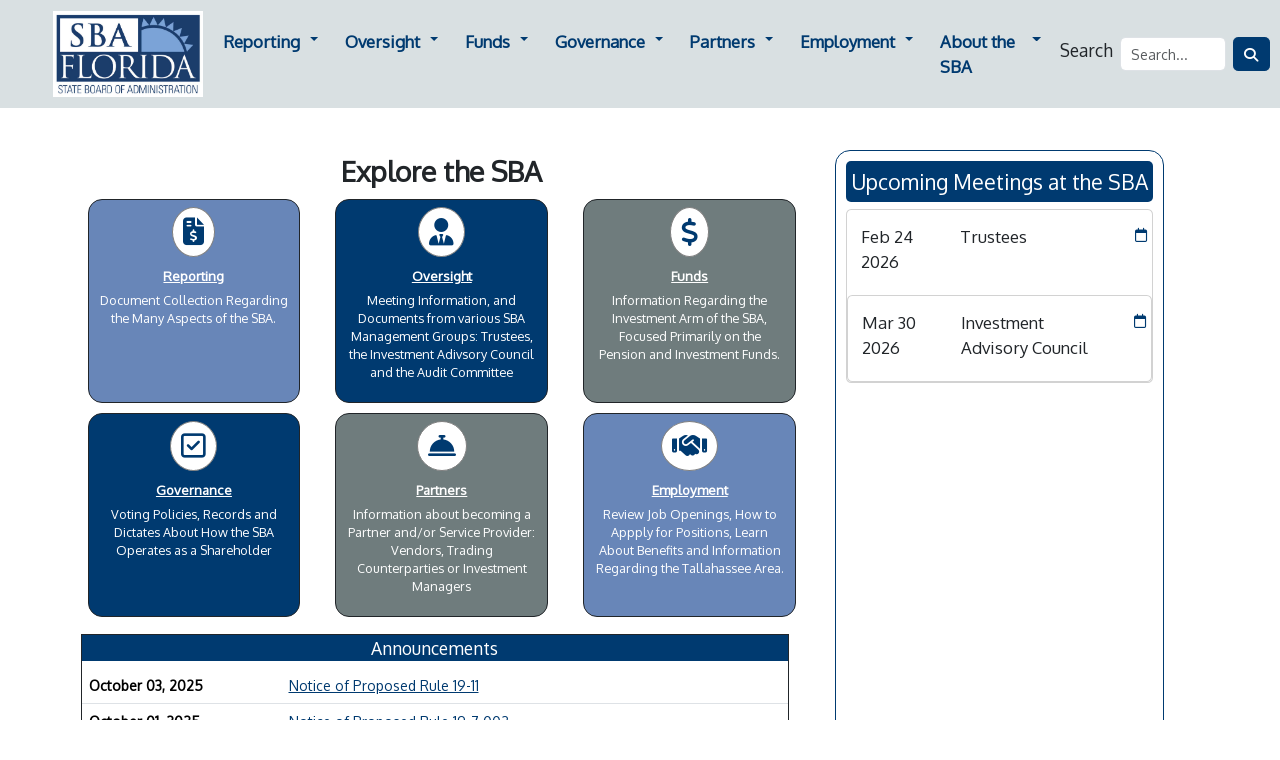

--- FILE ---
content_type: text/html; charset=utf-8
request_url: https://www.sbafla.com/fsb
body_size: 1527
content:
<!DOCTYPE html>
<html>
   <head>
      <title>HTML Meta Tag</title>
      <meta http-equiv = "refresh" content = "0; url = https://www.sbafla.com" />
   
                              <script>!function(e){var n="https://s.go-mpulse.net/boomerang/";if("False"=="True")e.BOOMR_config=e.BOOMR_config||{},e.BOOMR_config.PageParams=e.BOOMR_config.PageParams||{},e.BOOMR_config.PageParams.pci=!0,n="https://s2.go-mpulse.net/boomerang/";if(window.BOOMR_API_key="96P3Y-G5FBX-JNYCB-BG8J3-7E55W",function(){function e(){if(!o){var e=document.createElement("script");e.id="boomr-scr-as",e.src=window.BOOMR.url,e.async=!0,i.parentNode.appendChild(e),o=!0}}function t(e){o=!0;var n,t,a,r,d=document,O=window;if(window.BOOMR.snippetMethod=e?"if":"i",t=function(e,n){var t=d.createElement("script");t.id=n||"boomr-if-as",t.src=window.BOOMR.url,BOOMR_lstart=(new Date).getTime(),e=e||d.body,e.appendChild(t)},!window.addEventListener&&window.attachEvent&&navigator.userAgent.match(/MSIE [67]\./))return window.BOOMR.snippetMethod="s",void t(i.parentNode,"boomr-async");a=document.createElement("IFRAME"),a.src="about:blank",a.title="",a.role="presentation",a.loading="eager",r=(a.frameElement||a).style,r.width=0,r.height=0,r.border=0,r.display="none",i.parentNode.appendChild(a);try{O=a.contentWindow,d=O.document.open()}catch(_){n=document.domain,a.src="javascript:var d=document.open();d.domain='"+n+"';void(0);",O=a.contentWindow,d=O.document.open()}if(n)d._boomrl=function(){this.domain=n,t()},d.write("<bo"+"dy onload='document._boomrl();'>");else if(O._boomrl=function(){t()},O.addEventListener)O.addEventListener("load",O._boomrl,!1);else if(O.attachEvent)O.attachEvent("onload",O._boomrl);d.close()}function a(e){window.BOOMR_onload=e&&e.timeStamp||(new Date).getTime()}if(!window.BOOMR||!window.BOOMR.version&&!window.BOOMR.snippetExecuted){window.BOOMR=window.BOOMR||{},window.BOOMR.snippetStart=(new Date).getTime(),window.BOOMR.snippetExecuted=!0,window.BOOMR.snippetVersion=12,window.BOOMR.url=n+"96P3Y-G5FBX-JNYCB-BG8J3-7E55W";var i=document.currentScript||document.getElementsByTagName("script")[0],o=!1,r=document.createElement("link");if(r.relList&&"function"==typeof r.relList.supports&&r.relList.supports("preload")&&"as"in r)window.BOOMR.snippetMethod="p",r.href=window.BOOMR.url,r.rel="preload",r.as="script",r.addEventListener("load",e),r.addEventListener("error",function(){t(!0)}),setTimeout(function(){if(!o)t(!0)},3e3),BOOMR_lstart=(new Date).getTime(),i.parentNode.appendChild(r);else t(!1);if(window.addEventListener)window.addEventListener("load",a,!1);else if(window.attachEvent)window.attachEvent("onload",a)}}(),"".length>0)if(e&&"performance"in e&&e.performance&&"function"==typeof e.performance.setResourceTimingBufferSize)e.performance.setResourceTimingBufferSize();!function(){if(BOOMR=e.BOOMR||{},BOOMR.plugins=BOOMR.plugins||{},!BOOMR.plugins.AK){var n=""=="true"?1:0,t="",a="clpeyiixyyddm2luo2ga-f-00a26e824-clientnsv4-s.akamaihd.net",i="false"=="true"?2:1,o={"ak.v":"39","ak.cp":"1420283","ak.ai":parseInt("656320",10),"ak.ol":"0","ak.cr":10,"ak.ipv":4,"ak.proto":"h2","ak.rid":"242c24d2","ak.r":37607,"ak.a2":n,"ak.m":"dsca","ak.n":"essl","ak.bpcip":"18.222.76.0","ak.cport":45842,"ak.gh":"23.198.5.21","ak.quicv":"","ak.tlsv":"tls1.3","ak.0rtt":"","ak.0rtt.ed":"","ak.csrc":"-","ak.acc":"","ak.t":"1769240204","ak.ak":"hOBiQwZUYzCg5VSAfCLimQ==Q/odYmSDGBBYV+wHCApTfcvNKvfQtTiH/BldFNTUDqpmCQQpfm5KVLnC/muDJ83fgJ5PUm2oq7vi5wOrTO1oLYNiY1HDQMp/8K2Mq0UE92r4va6Fen8XGBJTnnP3V9jjt+tPPGmB4jRet6+YmAaIbWuCsBoWF0A6bMy2mIDdgkrl/SLYAMtQmQLOhkA3/AaIMiD4SFynOTZBE5JqmN0FFd4vLKYsJ0S99y+SE8lDsP2VyWbjufNczf/nTHVb5lMpiFupuE8Jgo4+Xj+gRCx4PUVxXXIZbLNwKrBLV8OIjhHQhqe/aofActAKXqwxtG9hx9/15Hpr8xpdtyryrr8HK+jNNn6z8Oae4oECRdXgmVohEP/m5nwdVKzaqZcMfVu6Sth884u8XjJ41GhAROaWN9G8Pd3layGza8VYw6uMK18=","ak.pv":"47","ak.dpoabenc":"","ak.tf":i};if(""!==t)o["ak.ruds"]=t;var r={i:!1,av:function(n){var t="http.initiator";if(n&&(!n[t]||"spa_hard"===n[t]))o["ak.feo"]=void 0!==e.aFeoApplied?1:0,BOOMR.addVar(o)},rv:function(){var e=["ak.bpcip","ak.cport","ak.cr","ak.csrc","ak.gh","ak.ipv","ak.m","ak.n","ak.ol","ak.proto","ak.quicv","ak.tlsv","ak.0rtt","ak.0rtt.ed","ak.r","ak.acc","ak.t","ak.tf"];BOOMR.removeVar(e)}};BOOMR.plugins.AK={akVars:o,akDNSPreFetchDomain:a,init:function(){if(!r.i){var e=BOOMR.subscribe;e("before_beacon",r.av,null,null),e("onbeacon",r.rv,null,null),r.i=!0}return this},is_complete:function(){return!0}}}}()}(window);</script></head>
   <body>
      <p>Redirecting to the new Florida State Board of Administration URL</p>
   </body>
</html>

--- FILE ---
content_type: text/html; charset=utf-8
request_url: https://www.sbafla.com/
body_size: 8115
content:

<!DOCTYPE HTML>
<html lang="en" style="overscroll-behavior-x:none">
    <head>
        <script async src="https://www.googletagmanager.com/gtag/js?id=G-FL940GMV3M"></script>
        <script>
          window.dataLayer = window.dataLayer || [];
          function gtag(){dataLayer.push(arguments);}
          gtag('js', new Date());
          gtag('config', 'G-FL940GMV3M');
        </script>        
        <meta charset="utf-8">
        <meta name="viewport" content="width=device-width,initial-scale=1" />
        <meta name="google-site-verification" content="q7OD7Z6Dba5UWOg1-1a_IKA7p9If_46aM5-v8mJVF2k" />
        <meta property="og:type" content="website"/>
        <meta property="og:url" content="https://www.sbafla.com/">
        <link rel="apple-touch-icon" sizes="180x180" href="https://www.sbafla.com/media/010hsblq/apple-touch-icon.png">
        <link rel="icon" type="image/x-icon" href="/media/kavfdexv/favicon.ico">
        <link rel="icon" type="image/png" sizes="32x32" href="https://www.sbafla.com/media/ug2b1lzm/favicon-32x32.png">
        <link rel="icon" type="image/png" sizes="16x16" href="https://www.sbafla.com/media/2iqhkltg/favicon-16x16.png">
        <link rel="manifest" href="https://www.sbafla.com/media/bdddr05a/site.webmanifest">
        <title>Florida State Board of Administration</title>
        <link rel="stylesheet" crossorigin="anonymous" href="/css/Base/bootstrap/dist/css/bootstrap.min.css">    
        <link rel="stylesheet" href="https://cdnjs.cloudflare.com/ajax/libs/font-awesome/5.15.1/css/all.min.css" />
        <link rel="stylesheet" href="https://fonts.googleapis.com/css?family=Roboto:300,400,500,700&amp;display=swap" />
        <link rel="stylesheet" href="/css/Base/venobox.css" />
        <link rel="stylesheet" href="/css/Base/fontawesome/fontawesome.css" />
        <link rel="stylesheet" href="/css/Base/fontawesome/solid.css" />
        <link rel="stylesheet" href="/css/Base/fontawesome/regular.css" />
        <link rel="stylesheet" href="/css/Base/shared.css" />
        <link rel="stylesheet" href="/css/FSB/site.css" />
                
    
                              <script>!function(e){var n="https://s.go-mpulse.net/boomerang/";if("False"=="True")e.BOOMR_config=e.BOOMR_config||{},e.BOOMR_config.PageParams=e.BOOMR_config.PageParams||{},e.BOOMR_config.PageParams.pci=!0,n="https://s2.go-mpulse.net/boomerang/";if(window.BOOMR_API_key="96P3Y-G5FBX-JNYCB-BG8J3-7E55W",function(){function e(){if(!o){var e=document.createElement("script");e.id="boomr-scr-as",e.src=window.BOOMR.url,e.async=!0,i.parentNode.appendChild(e),o=!0}}function t(e){o=!0;var n,t,a,r,d=document,O=window;if(window.BOOMR.snippetMethod=e?"if":"i",t=function(e,n){var t=d.createElement("script");t.id=n||"boomr-if-as",t.src=window.BOOMR.url,BOOMR_lstart=(new Date).getTime(),e=e||d.body,e.appendChild(t)},!window.addEventListener&&window.attachEvent&&navigator.userAgent.match(/MSIE [67]\./))return window.BOOMR.snippetMethod="s",void t(i.parentNode,"boomr-async");a=document.createElement("IFRAME"),a.src="about:blank",a.title="",a.role="presentation",a.loading="eager",r=(a.frameElement||a).style,r.width=0,r.height=0,r.border=0,r.display="none",i.parentNode.appendChild(a);try{O=a.contentWindow,d=O.document.open()}catch(_){n=document.domain,a.src="javascript:var d=document.open();d.domain='"+n+"';void(0);",O=a.contentWindow,d=O.document.open()}if(n)d._boomrl=function(){this.domain=n,t()},d.write("<bo"+"dy onload='document._boomrl();'>");else if(O._boomrl=function(){t()},O.addEventListener)O.addEventListener("load",O._boomrl,!1);else if(O.attachEvent)O.attachEvent("onload",O._boomrl);d.close()}function a(e){window.BOOMR_onload=e&&e.timeStamp||(new Date).getTime()}if(!window.BOOMR||!window.BOOMR.version&&!window.BOOMR.snippetExecuted){window.BOOMR=window.BOOMR||{},window.BOOMR.snippetStart=(new Date).getTime(),window.BOOMR.snippetExecuted=!0,window.BOOMR.snippetVersion=12,window.BOOMR.url=n+"96P3Y-G5FBX-JNYCB-BG8J3-7E55W";var i=document.currentScript||document.getElementsByTagName("script")[0],o=!1,r=document.createElement("link");if(r.relList&&"function"==typeof r.relList.supports&&r.relList.supports("preload")&&"as"in r)window.BOOMR.snippetMethod="p",r.href=window.BOOMR.url,r.rel="preload",r.as="script",r.addEventListener("load",e),r.addEventListener("error",function(){t(!0)}),setTimeout(function(){if(!o)t(!0)},3e3),BOOMR_lstart=(new Date).getTime(),i.parentNode.appendChild(r);else t(!1);if(window.addEventListener)window.addEventListener("load",a,!1);else if(window.attachEvent)window.attachEvent("onload",a)}}(),"".length>0)if(e&&"performance"in e&&e.performance&&"function"==typeof e.performance.setResourceTimingBufferSize)e.performance.setResourceTimingBufferSize();!function(){if(BOOMR=e.BOOMR||{},BOOMR.plugins=BOOMR.plugins||{},!BOOMR.plugins.AK){var n=""=="true"?1:0,t="",a="clpeyiixyyddm2luo2ga-f-00a26e824-clientnsv4-s.akamaihd.net",i="false"=="true"?2:1,o={"ak.v":"39","ak.cp":"1420283","ak.ai":parseInt("656320",10),"ak.ol":"0","ak.cr":10,"ak.ipv":4,"ak.proto":"h2","ak.rid":"242c25b8","ak.r":37607,"ak.a2":n,"ak.m":"dsca","ak.n":"essl","ak.bpcip":"18.222.76.0","ak.cport":45842,"ak.gh":"23.198.5.21","ak.quicv":"","ak.tlsv":"tls1.3","ak.0rtt":"","ak.0rtt.ed":"","ak.csrc":"-","ak.acc":"","ak.t":"1769240204","ak.ak":"hOBiQwZUYzCg5VSAfCLimQ==hMhKcDa75sUK9WxIyTHoMbNNrRVD9l2jAaveCI49eKgvs/SNOWgurRb1R1dunikDS13jWHTn35u5WKewOyG2J0c3Bfim/DP0a5cJJYi7WbMjuNxyra/ItEPD07zF96lngrKCWam/jZbcm8nall7nnKVk6soEmMyAtpntkl7gUgd1ymsGML020I0Gn9i+aFCCcxsRnS1WzEuCsLWgEeWZq2OHtX2P6kAegQdxvZVcb+sZZCAnaI75QeXSkXHEBbw6fOgnSJ7xL2ZQETG0cAVpfFr+dNQBh6HxNdc6bJO58Po5Il/k63RhimyOiMRoEcYIB/0iV/x1ZgFSytRGdFRpKiwvrEsxRnkP+oWEASvWh7foZHGYqLgpTnFNrDbQKHutJQd10UrR83ykEf6ftI0m1+y9hczwCy8ACcIptai1Y6s=","ak.pv":"47","ak.dpoabenc":"","ak.tf":i};if(""!==t)o["ak.ruds"]=t;var r={i:!1,av:function(n){var t="http.initiator";if(n&&(!n[t]||"spa_hard"===n[t]))o["ak.feo"]=void 0!==e.aFeoApplied?1:0,BOOMR.addVar(o)},rv:function(){var e=["ak.bpcip","ak.cport","ak.cr","ak.csrc","ak.gh","ak.ipv","ak.m","ak.n","ak.ol","ak.proto","ak.quicv","ak.tlsv","ak.0rtt","ak.0rtt.ed","ak.r","ak.acc","ak.t","ak.tf"];BOOMR.removeVar(e)}};BOOMR.plugins.AK={akVars:o,akDNSPreFetchDomain:a,init:function(){if(!r.i){var e=BOOMR.subscribe;e("before_beacon",r.av,null,null),e("onbeacon",r.rv,null,null),r.i=!0}return this},is_complete:function(){return!0}}}}()}(window);</script></head>
    <body>
        <a class="skip-to-content-link" href="#main">
          Skip to content
        </a>            
        <div id="page">
            
    <!--
    <div id="intro" class="container-fluid" >
        <div class="row d-none d-lg-flex text-left w-75  mx-auto my-4">
            <div id="introText" class="col-lg-10 offset-lg-1 col-12">
                <p>The State Board of Administration is created by the Florida Constitution as Florida's principal independent Investment Management Organization.
                The SBA is primarily responsible for investing the proceeds of the Florida Retirement System Pension Plan, administering the Florida Retirement System Investment Plan, 
                managing the Florida Hurricane Catastrophe Fund and running Florida PRIME, as well as investing the proceeds of more than 25 other funds directed to the SBA by the Florida Legislature.
                </p>
                <p>
                The SBA is governed by a three-member Board of Trustees (Trustees), comprised of the Governor as Chair, the Chief Financial Officer and the Attorney General.
                In concert with the legislative directives, the Trustees have ultimate oversight.
                They delegate authority to the Execiutive Director and Chief Investment Officer to carry out the strategic direction in the day-to-day financial investments and operations of the organization.
                The Executive Director and CIO manages approximately 200 professional investment and administrative support staff.  
                </p>
            </div>        
        </div>
    </div>
    -->
    <nav class="navbar navbar-expand-lg sticky-top">
    <div class="container-fluid ">
        <a class="navbar-brand" href="https://www.sbafla.com" class="logo me-auto me-lg-0 my-2">
            <img class="ms-xl-5" style="width: 150px; max-width:150px;" alt="SBA Site Logo" src="/media/olzfmt2x/sba_logo_blue.jpg" />
        </a>
        <button class="navbar-toggler" type="button" data-mdb-toggle="collapse" data-mdb-target="#navbarFSBMenu" aria-controls="navbarFSBMenu" aria-expanded="false" aria-label="Toggle navigation">
          <i style="color: #1e517b;" class="fas fa-bars"></i>
        </button>        		
          <div class="collapse navbar-collapse justify-content-md-center" id="navbarFSBMenu">
            <ul class="navbar-nav mb-2 mb-md-0">
                        <li class="nav-item-dd nav-link-dd-main" hd="reporting">
                            <a class="nav-link" href="/reporting/">Reporting</a>
                            <li class="d-none d-lg-block nav-item-dd dropdown">
                                <a class="nav-link dropdown-toggle" href="#" id="reporting" role="button" data-bs-toggle="dropdown" aria-expanded="false" style="min-width:24px">
                                <span class="sr-only">Dropdown for Reporting</span>    
                                     </a>
                                  <ul class="dropdown-menu-dd dropdown-menu dropdown-rightalign" aria-labelledby="reporting">
                                        <li>
                                            <a class="dropdown-item" href="/reporting/performance-reports-to-trustees/">Performance Reports to Trustees</a>
                                        </li>
                                        <li>
                                            <a class="dropdown-item" href="/reporting/annual-debt-service-report/">Annual Debt Reports</a>
                                        </li>
                                        <li>
                                            <a class="dropdown-item" href="/reporting/annual-investment-reports/">Annual Investment Reports</a>
                                        </li>
                                        <li>
                                            <a class="dropdown-item" href="/reporting/new-manager-reports/">New Manager Reports</a>
                                        </li>
                                        <li>
                                            <a class="dropdown-item" href="/reporting/alternative-asset-status-performance-report/">Alternative Asset Status Performance</a>
                                        </li>
                                  </ul>
                            </li>                                
                        </li>

                        <li class="nav-item-dd nav-link-dd-main" hd="oversight">
                            <a class="nav-link" href="/oversight/">Oversight </a>
                        </li>
                        <li class="d-none d-lg-block nav-item-dd dropdown">
                            <a class="nav-link dropdown-toggle" href="#" id="oversight" role="button" data-bs-toggle="dropdown" aria-expanded="false"><span class="sr-only">Dropdown for Oversight</span></a>
                                <ul class="dropdown-menu-dd dropdown-menu dropdown-rightalign" aria-labelledby="oversight">

            <li>
                <a class="dropdown-item ps-2" href="/oversight/trustees/">Trustees</a>
            </li>    
        
            <li>
                <a class="dropdown-item ps-4" href="/oversight/trustees/trustees-meeting-materials/">Trustee Meeting Materials</a>
            </li>    
        
            <li>
                <a class="dropdown-item ps-4" href="/oversight/trustees/trustees-calendar/">    Trustee Calendar</a>
            </li>    
        
            <li>
                <a class="dropdown-item ps-4" href="/oversight/trustees/investment-agreements/">Investment Agreements</a>
            </li>    
                                                <li><hr class="bg-light dropdown-divider"></li>

            <li>
                <a class="dropdown-item ps-2" href="/oversight/audit-committee/">Audit Committee</a>
            </li>    
                                                <li>
                                            <a class="dropdown-item ps-4" href="/oversight/audit-committee/audit-committee-meeting-materials/">Audit Committee Meeting Materials &raquo;</a>
                                            <ul class="dropdown-menu-dd dropdown-menu dropdown-submenu">
                                                <li><a class="dropdown-item " href="/oversight/audit-committee/audit-committee-meeting-materials/?year=2026">2026</a></li>
                                                <li><a class="dropdown-item " href="/oversight/audit-committee/audit-committee-meeting-materials/?year=2025">2025</a></li>
                                                <li><a class="dropdown-item " href="/oversight/audit-committee/audit-committee-meeting-materials/?year=2024">2024</a></li>
                                                <li><a class="dropdown-item " href="/oversight/audit-committee/audit-committee-meeting-materials/?year=2023">2023</a></li>
                                                <li><a class="dropdown-item " href="/oversight/audit-committee/audit-committee-meeting-materials/?year=2022">2022</a></li>
                                                <li><a class="dropdown-item " href="/oversight/audit-committee/audit-committee-meeting-materials/?year=2021">2021</a></li>
                                                <li><a class="dropdown-item" href="/oversight/audit-committee/audit-committee-meeting-materials/"><em>Additional items...</em></a></li>
                                            </ul>
                                        </li>

            <li>
                <a class="dropdown-item ps-4" href="/oversight/audit-committee/audit-committee-calendar/">Audit Committee Calendar</a>
            </li>    
                                                <li><hr class="bg-light dropdown-divider"></li>

            <li>
                <a class="dropdown-item ps-2" href="/oversight/investment-advisory-council/">Investment Advisory Council</a>
            </li>    
                                                <li>
                                            <a class="dropdown-item ps-4" href="/oversight/investment-advisory-council/investment-advisory-council-meeting-materials/">IAC Meeting Materials By Year &raquo;</a>
                                            <ul class="dropdown-menu-dd dropdown-menu dropdown-submenu">
                                                <li><a class="dropdown-item " href="/oversight/investment-advisory-council/investment-advisory-council-meeting-materials/?year=2026">2026</a></li>
                                                <li><a class="dropdown-item " href="/oversight/investment-advisory-council/investment-advisory-council-meeting-materials/?year=2025">2025</a></li>
                                                <li><a class="dropdown-item " href="/oversight/investment-advisory-council/investment-advisory-council-meeting-materials/?year=2024">2024</a></li>
                                                <li><a class="dropdown-item " href="/oversight/investment-advisory-council/investment-advisory-council-meeting-materials/?year=2023">2023</a></li>
                                                <li><a class="dropdown-item " href="/oversight/investment-advisory-council/investment-advisory-council-meeting-materials/?year=2022">2022</a></li>
                                                <li><a class="dropdown-item " href="/oversight/investment-advisory-council/investment-advisory-council-meeting-materials/?year=2021">2021</a></li>
                                                <li><a class="dropdown-item" href="/oversight/investment-advisory-council/investment-advisory-council-meeting-materials/"><em>Additional items...</em></a></li>
                                            </ul>
                                        </li>

            <li>
                <a class="dropdown-item ps-4" href="/oversight/investment-advisory-council/investment-advisory-council-calendar/">Investment Advisory Council Calendar</a>
            </li>    
                                                <li><hr class="bg-light dropdown-divider"></li>

            <li>
                <a class="dropdown-item ps-2" href="https://budget.sbafla.com/" target="_blank">Operating Budget</a>
            </li>    
        
            <li>
                <a class="dropdown-item ps-2" href="https://travel.sbafla.com/" target="_blank">Travel Data</a>
            </li>    
                                        </ul>
                            </li>
                                                <li class="nav-item-dd nav-link-dd-main" hd="funds">
                            <a class="nav-link" href="/funds/">Funds</a>
                            <li class="d-none d-lg-block nav-item-dd dropdown">
                                <a class="nav-link dropdown-toggle" href="#" id="funds" role="button" data-bs-toggle="dropdown" aria-expanded="false" style="min-width:24px">
                                <span class="sr-only">Dropdown for Funds</span>    
                                     </a>
                                  <ul class="dropdown-menu-dd dropdown-menu dropdown-rightalign" aria-labelledby="funds">
                                        <li>
                                            <a class="dropdown-item" href="/funds/frs-pension-plan/">FRS Pension Plan</a>
                                        </li>
                                        <li>
                                            <a class="dropdown-item" href="/funds/frs-investment-plan/">FRS Investment Plan</a>
                                        </li>
                                        <li>
                                            <a class="dropdown-item" href="https://prime.sbafla.com/" target="_blank">Florida PRIME</a>
                                        </li>
                                        <li>
                                            <a class="dropdown-item" href="/funds/florida-growth-fund/">Florida Growth Fund</a>
                                        </li>
                                        <li>
                                            <a class="dropdown-item" href="https://fhcf.sbafla.com/" target="_blank">Florida Hurricane Catastrophe Fund</a>
                                        </li>
                                  </ul>
                            </li>                                
                        </li>

                        <li class="nav-item-dd nav-link-dd-main" hd="governance">
                            <a class="nav-link" href="/governance/">Governance </a>
                        </li>
                        <li class="d-none d-lg-block nav-item-dd dropdown">
                            <a class="nav-link dropdown-toggle" href="#" id="governance" role="button" data-bs-toggle="dropdown" aria-expanded="false"><span class="sr-only">Dropdown for Governance</span></a>
                                <ul class="dropdown-menu-dd dropdown-menu dropdown-rightalign" aria-labelledby="governance">

            <li>
                <a class="dropdown-item ps-2" href="/media/fubmdliu/2024-proxyvoting-summaryreport-v2.pdf" target="_blank">Annual Corporate Governace Summary</a>
            </li>    
        
            <li>
                <a class="dropdown-item ps-2" href="https://votingdashboard.glasslewis.com/floridastateboardofadministration/?siteId=FSBA" target="_blank">SBA Proxy Voting Disclosure</a>
            </li>    
        
            <li>
                <a class="dropdown-item ps-2" href="https://public.tableau.com/views/ProxyVotingDataAnalytics-forTableauPublic/Overview1?:showVizHome=no&amp;:embed=true&amp;:display_count=yes" target="_blank">Historical Proxy Voting</a>
            </li>    
        
            <li>
                <a class="dropdown-item ps-2" href="/media/4hefjtn5/sba-corporate-governance-principles-and-proxy-voting-guidelines-fy2023-2024.pdf" target="_blank">Principles and Proxy Voting Guidelines</a>
            </li>    
                                                <li><hr class="bg-light dropdown-divider"></li>

            <li>
                <a class="dropdown-item ps-2" href="/governance/global-governance-mandates/">Global Governance Mandates</a>
            </li>    
        
            <li>
                <a class="dropdown-item ps-4" href="/reporting/global-governance-mandates/">GGM Quarterly Reports</a>
            </li>    
        
            <li>
                <a class="dropdown-item ps-2" href="/governance/correspondence-and-exempt-solicitations/">Correspondence and Exempt Solicitations</a>
            </li>    
                                        </ul>
                            </li>
                        
                        <li class="nav-item-dd nav-link-dd-main" hd="partners">
                            <a class="nav-link" href="/partners/">Partners </a>
                        </li>
                        <li class="d-none d-lg-block nav-item-dd dropdown">
                            <a class="nav-link dropdown-toggle" href="#" id="partners" role="button" data-bs-toggle="dropdown" aria-expanded="false"><span class="sr-only">Dropdown for Partners</span></a>
                                <ul class="dropdown-menu-dd dropdown-menu dropdown-rightalign" aria-labelledby="partners">

            <li>
                <a class="dropdown-item ps-2" href="/partners/investment-management-services/">Investment Management Services</a>
            </li>    
        
            <li>
                <a class="dropdown-item ps-4" href="/partners/investment-management-services/small-and-specialized-investment-manager-form/">Small and Specialized Investment Manager Form</a>
            </li>    
        
            <li>
                <a class="dropdown-item ps-2" href="/partners/trading-counterparty-services/">Trading Counterparty Services</a>
            </li>    
        
            <li>
                <a class="dropdown-item ps-2" href="/partners/future-solicitations-request/">Future Soliciatations Request</a>
            </li>    
                                        </ul>
                            </li>
                                                <li class="nav-item-dd nav-link-dd-main" hd="employment">
                            <a class="nav-link" href="/employment/">Employment</a>
                            <li class="d-none d-lg-block nav-item-dd dropdown">
                                <a class="nav-link dropdown-toggle" href="#" id="employment" role="button" data-bs-toggle="dropdown" aria-expanded="false" style="min-width:24px">
                                <span class="sr-only">Dropdown for Employment</span>    
                                     </a>
                                  <ul class="dropdown-menu-dd dropdown-menu dropdown-rightalign" aria-labelledby="employment">
                                        <li>
                                            <a class="dropdown-item" href="/employment/employment-guidelines/">Employment Guidelines</a>
                                        </li>
                                        <li>
                                            <a class="dropdown-item" href="/media/5nmd5eeq/howtoapplyv92.pdf" target="_blank">How To Apply</a>
                                        </li>
                                        <li>
                                            <a class="dropdown-item" href="/employment/benefits/">Benefits</a>
                                        </li>
                                        <li>
                                            <a class="dropdown-item" href="/employment/college-internship-program/">College Internship Program</a>
                                        </li>
                                        <li>
                                            <a class="dropdown-item" href="/employment/living-in-tallahassee/">Living in Tallahassee</a>
                                        </li>
                                        <li>
                                            <a class="dropdown-item" href="https://jobs.sbafla.com/" target="_blank">Browse Job Openings</a>
                                        </li>
                                  </ul>
                            </li>                                
                        </li>

                        <li class="nav-item-dd nav-link-dd-main" hd="aboutthesba">
                            <a class="nav-link" href="/about-the-sba/">About the SBA </a>
                        </li>
                        <li class="d-none d-lg-block nav-item-dd dropdown">
                            <a class="nav-link dropdown-toggle" href="#" id="aboutthesba" role="button" data-bs-toggle="dropdown" aria-expanded="false"><span class="sr-only">Dropdown for About the SBA</span></a>
                                <ul class="dropdown-menu-dd dropdown-menu dropdown-rightalign" aria-labelledby="aboutthesba">

            <li>
                <a class="dropdown-item ps-2" href="/about-the-sba/sba-additional-programs/">SBA Additional Programs</a>
            </li>    
        
            <li>
                <a class="dropdown-item ps-4" href="/about-the-sba/sba-additional-programs/insurance-capital-build-up-incentive-program/">Insurance Capital Build-Up Incentive</a>
            </li>    
        
            <li>
                <a class="dropdown-item ps-4" href="/about-the-sba/sba-additional-programs/reinsurance-to-assist-policyholders/">Reinsurance to Assist Policyholders</a>
            </li>    
        
            <li>
                <a class="dropdown-item ps-4" href="/about-the-sba/sba-additional-programs/florida-optional-reinsurance-assistance/">Florida Optional Reinsurance Assistance</a>
            </li>    
                                                <li><hr class="bg-light dropdown-divider"></li>

            <li>
                <a class="dropdown-item ps-2" href="/about-the-sba/contact-us/">Contact Us</a>
            </li>    
        
            <li>
                <a class="dropdown-item ps-2" href="/about-the-sba/sba-organizational-chart/">SBA Organizational Chart</a>
            </li>    
                                        </ul>
                            </li>
                                    
            </ul>
          </div>        
         <div class="col-lg-2 col-12">
        <form class="d-flex my-2" action="/fsb-search/">
            <label for="searchText" class="fs-5 pe-2">Search </label>
            <input type="text" name="query"  class="form-control pe-2" placeholder="Search...">
            <input type="hidden" name="content" value="1222" />
            <input type="hidden" name="media" value="2966" />
            <input type="hidden" name="allterms" value="false" />
            <button type="submit" class="btn navy_bg ms-2" style="color:white" aria-label="Search for Text">
                <i class="fas fa-search" aria-hidden="true"></i>
            </button>
        </form>            
        </div>
    </div>
</nav>    
    <main id="main">
    <div class="mb-4">
        <div class="container">
            <div class="row mt-5 me-3">
                <div class="col-lg-8 col-12">
                    <div class="icon-list-title text-center">Explore the SBA</div>
                    <div class="row icon-list">
                        <div class="col-lg-4 col-6 text-center fs-4" style="transform: rotate(0);">
                            <div class="icon-tile m-2 border border-dark medblue_bg text-white">
                                <i class="fas fa-file-invoice-dollar"></i><br/>
                                <a href="/reporting" class="stretched-link">Reporting</a>
                                <div class="description">
                                    Document Collection Regarding the Many Aspects of the SBA.
                                </div>
                            </div>
                        </div>
                        <div class="col-lg-4 col-6 text-center fs-4" style="transform: rotate(0);">
                            <div class="icon-tile m-2 border border-dark navy_bg text-white">
                                <i class="fas fa-user-tie"></i><br/>
                                <a href="/oversight" class="stretched-link">Oversight</a>
                                <div class="description">
                                    Meeting Information, and Documents from various SBA Management Groups: Trustees, the Investment Adivsory Council and the Audit Committee
                                </div>
                            </div>
                        </div>
                        <div class="col-lg-4 col-6 text-center fs-4" style="transform: rotate(0);">
                            <div class="icon-tile m-2 border border-dark darkgray_bg text-white">
                                <i class="fas fa-dollar-sign"></i><br/>
                                <a href="/funds" class="stretched-link">Funds</a>
                                <div class="description">
                                    Information Regarding the Investment Arm of the SBA, Focused Primarily on the Pension and Investment Funds.
                                </div>
                            </div>
                        </div>
                        <div class="col-lg-4 col-6 text-center fs-4" style="transform: rotate(0);">
                            <div class="icon-tile m-2 border border-dark navy_bg text-white">
                                <i class="far fa-check-square"></i><br/>
                                <a href="/governance" class="stretched-link">Governance</a>
                                <div class="description">
                                    Voting Policies, Records and Dictates About How the SBA Operates as a Shareholder
                                </div>
                            </div>
                        </div>
                        <div class="col-lg-4 col-6 text-center fs-4" style="transform: rotate(0);">
                            <div class="icon-tile m-2 border border-dark darkgray_bg text-white ">
                                <i class="fas fa-concierge-bell"></i><br/>
                                <a href="/partners" class="stretched-link">Partners</a>
                                <div class="description">
                                    Information about becoming a Partner and/or Service Provider: Vendors, Trading Counterparties or Investment Managers
                                </div>
                            </div>
                        </div>
                        <div class="col-lg-4 col-6 text-center fs-4" style="transform: rotate(0);">
                            <div class="icon-tile m-2 border border-dark medblue_bg text-white">
                                <i class="fas fa-handshake"></i><br/>
                                <a href="/employment" class="stretched-link">Employment</a>
                                <div class="description">
                                    Review Job Openings, How to Appply for Positions, Learn About Benefits and Information Regarding the Tallahassee Area.
                                </div>
                            </div>
                        </div>
                    </div>
                <div class="mt-3 mx-0 border border-dark me-lg-3">
                    <div class="navy_bg text-white fs-5 text-center mx-0 mb-2">Announcements</div>
                    <div class="table-responsive">
                        <table class="table">
                            <tbody>
                                <tr>
                                    <td style="width: 200px;"><strong>October 03, 2025</strong></td>
                                    <td><a href="/media/hweps5de/19-11-nopr-published-10325-51-193.pdf">Notice of Proposed Rule 19-11</a></td>
                                </tr>
                                <tr>
                                    <td style="width: 200px;"><strong>October 01, 2025</strong></td>
                                    <td><a href="/media/fushwh1v/19-7002-nopr-published-10125-51191.pdf">Notice of Proposed Rule 19-7.002</a></td>
                                </tr>
                                <tr>
                                    <td style="width: 200px;"><strong>October 01, 2025</strong></td>
                                    <td><a href="/media/qednsz4j/19-40035-nopr-published-10125-51-191.pdf">Notice of Proposed Rule 19-4.0035</a></td>
                                </tr>
                                <tr>
                                    <td style="width: 200px;"><strong>October 01, 2025</strong></td>
                                    <td><a href="/media/1qwdrrmj/19-13003-nopr-published-10125-51-191.pdf">Notice of Proposed Rule 19-13.003</a></td>
                                </tr>
                                <tr>
                                    <td style="width: 200px;"><strong>August 19, 2025</strong></td>
                                    <td><a href="/media/5yzhnhyr/19-9001-notice-of-proposed-rule-published-81925.pdf">Notice of Proposed Rule 19-9.001</a></td>
                                </tr>
                        </tbody>
                        </table>
                    </div>
                    <div class="text-end my-2">
                    <a class="me-2" href="/Announcement-Archive">Previous Announcements</a>
                    </div>
                </div>

                </div>
                


<div class="col-lg-4 col-12 px-lg-4 fp-calendar">
    <fieldset style="border: 1px solid #003a70;padding: 10px; height: 100%">
        <legend class="navy_bg text-white" style="border-radius: 5px;padding: 5px; text-align: center;">Upcoming Meetings at the SBA</legend>

            <div class="card mt-2">
                <div class="card-body border-black">
                    <div class="row">
                        <div class="col-4">
                            <span class="fp-calendar-date">Feb 24</span><br/>
                            <span class="fp-calendar-date">2026</span>
                        </div>
                        <div class="col-7">
                            <div class="card-title">Trustees </div>
                        </div>
                        <div class="col-1">
                        <a href="/oversight/trustees/trustees-calendar/">
                        <i class="far fa-calendar"></i>
                        </a>
                    </div>
                </div>                    
            </div>
            
            <div class="card mt-2">
                <div class="card-body border-black">
                    <div class="row">
                        <div class="col-4">
                            <span class="fp-calendar-date">Mar 30</span><br/>
                            <span class="fp-calendar-date">2026</span>
                        </div>
                        <div class="col-7">
                            <div class="card-title">Investment Advisory Council </div>
                        </div>
                        <div class="col-1">
                        <a href="/oversight/investment-advisory-council/investment-advisory-council-calendar/">
                        <i class="far fa-calendar"></i>
                        </a>
                    </div>
                </div>                    
            </div>
                </fieldset>
</div>

            </div>
            <div class="row mt-3  mx-0">
                <div class="col-lg-6 col-12 border border-dark px-0">
                    <div class="navy_bg text-white fs-5 text-center mx-0 mb-2">Related Websites</div>
                    <div>
                        <ul style="list-style:none;">
                                <li><u><a href="https://fhcf.sbafla.com" class="text-dark">Florida Hurricane Catastrophe Fund</a></u></li>
                                <li><u><a href="https://fchlpm.sbafla.com" class="text-dark">Commission on Hurricane Loss Projection Methodology</a></u></li>
                                <li><u><a href="https://bondfinance.sbafla.com" class="text-dark">Division of Bond Finance</a></u></li>
                                <li><u><a href="https://www.myfloridaprepaid.com/" class="text-dark">Florida Prepaid College Plans</a></u></li>
                                <li><u><a href="https://www.myfrs.com/" class="text-dark">MyFRS</a></u></li>
                                <li><u><a href="https://www.dms.myflorida.com/workforce_operations/retirement" class="text-dark">Division of Retirement</a></u></li>
                        </ul>
                    </div>
                </div>
                <div class="col-lg-6 col-12 mt-3 mt-lg-0 px-3">
                    <div class="lightgray_bg font-weight-bold p-3">
                        <div class="text-center mb-2 fs-5">Public Records</div>
                        <div>
<p>Please consider using the email below to help facilitate your request for public records. You are not required to submit a request for public records in writing, and may make your request by calling the number below.</p>
<u><a href="mailto:PublicRecords@sbafla.com">PublicRecords@sbafla.com</a><br>Nell Bowers<br>(850) 413-1195<br></u></div>
                    </div>
                </div>
            </div>
        </div>
    </div>
</main>
<footer>
    <div class="navy_bg text-center py-1" style="color: white;">
        Florida State Board of Administration <br/>1801 Hermitage Blvd. Suite 100, Tallahassee, 
        Florida  32308  - 
        P.O. Box 13300, Tallahassee, Florida 
        32317-3300<br/> 
        Phone <a href="tel:8504884406"> (850) 488-4406 </a>
    </div>
    <div class="blue_bg text-center py-2" style="color: white">
&copy; 2026 Florida State Board of Administration | <a href="/about-the-sba/privacy-statement/">Privacy Statement</a> | <a href="/about-the-sba/terms-of-use/">Terms of Use</a>
    </div>
</footer>
   
<script type="text/javascript">
//	window.addEventListener("resize", function() {
//		"use strict"; window.location.reload(); 
//	});


	document.addEventListener("DOMContentLoaded", function(){
        

    	/////// Prevent closing from click inside dropdown
		document.querySelectorAll('.dropdown-menu').forEach(function(element){
			element.addEventListener('click', function (e) {
			  e.stopPropagation();
			});
		})



		// make it as accordion for smaller screens
		if (window.innerWidth < 992) {

			// close all inner dropdowns when parent is closed
			document.querySelectorAll('.navbar .dropdown').forEach(function(everydropdown){
				everydropdown.addEventListener('hidden.bs.dropdown', function () {
					// after dropdown is hidden, then find all submenus
					  this.querySelectorAll('.submenu').forEach(function(everysubmenu){
					  	// hide every submenu as well
					  	everysubmenu.style.display = 'none';
					  });
				})
			});
			
			document.querySelectorAll('.dropdown-menu a').forEach(function(element){
				element.addEventListener('click', function (e) {
		
				  	let nextEl = this.nextElementSibling;
				  	if(nextEl && nextEl.classList.contains('submenu')) {	
				  		// prevent opening link if link needs to open dropdown
				  		e.preventDefault();
				  		console.log(nextEl);
				  		if(nextEl.style.display == 'block'){
				  			nextEl.style.display = 'none';
				  		} else {
				  			nextEl.style.display = 'block';
				  		}

				  	}
				});
			})
		}
		// end if innerWidth

	}); 
	// DOMContentLoaded  end
</script>
        </div>
        <script crossorigin="anonymous" src="/scripts/Base/bootstrap/bootstrap.bundle.min.js"></script>        
        <script type="text/javascript" src="https://cdnjs.cloudflare.com/ajax/libs/mdb-ui-kit/3.10.2/mdb.min.js"></script>
        <script type="text/javascript" src="/scripts/Base/venobox.js"></script>
        <script type="text/javascript" src="/scripts/FSB/fsb.js"></script>
                
    </body>
</html>

--- FILE ---
content_type: text/css
request_url: https://www.sbafla.com/css/Base/shared.css
body_size: 412
content:
.accordion-link {
    padding: 1.15rem 1.5rem;   
    font-size: 1rem;
    width: 100%;
    max-width: 100%;
}
.accordion-link:hover, .accordion-link:focus {
    background-color: #ddd;
}
a > .accordion-link {
    color: #1b7094;
    width: 100%;
    max-width: 100%;
    font-weight: 700;
    /* text-decoration: underline; */
}
.accordion-link::after {
    float: right;
    margin-left: auto;
    width: 1.25rem;
    height: 1.25rem;
    font: var(--fa-font-regular);
    content: "\f15b";
}

.dropdown-rightalign, .dropdown-submenu {
    border: 1px #ddd solid;
}

.frostedTextBackground
{
  border-radius:10px;background-color:rgba(245,245,245,.6)
}

.row.display-flex {
  display: flex;
  flex-wrap: wrap;
}
.row.display-flex > [class*='col-'] {
  display: flex;
  flex-direction: column;
  margin-bottom: 1rem;
}

@keyframes fadeIn {
  0% { opacity: 0; }
  100% { opacity: 1; }
}

.navy_bg {
    background-color: #003a70
}
@keyframes fadeOut {
  0% { opacity: 1; }
  100% { opacity: 0; }
}


--- FILE ---
content_type: text/css
request_url: https://www.sbafla.com/css/FSB/site.css
body_size: 3229
content:
@import url('https://fonts.googleapis.com/css2?family=Oxygen');

html {
    height: 100%;
    width: 100%;
    font-size: 14px;
}

body {
    height: 100%;
    width: 100%;
    
    font-family: "Oxygen", Georgia, sans-serif;
}
img {
	width: 100%;
	max-width: 100%;
	text-align: right;
}
a {
    color: #003a70;
}

.blue_bg {
    background-color: #385dae
}
.medblue_bg {
    background-color: #6886B8
}
.navy_bg {
    background-color: #003a70
}
.lightblue_bg {
    background-color: #7aa4dd
}
.darkgray_bg {
    background-color: #6f7c7d;
}
.deepgray_bg {
    background-color: #505B5E;
}

.mediumgray_bg {
    background-color: #8f9d9d;
}
.mdeiumlightgray_bg {
    background-color: #bcc7c4;
}
.lightgray_bg {
    background-color: #d9e0e2;
}
.blue_color {
    color: #385dae
}
.medblue_color {
    color: #6886B8
}
.navy_color {
    color: #003a70
}
.lightblue_color {
    color: #7aa4dd
}
.darkgray_color {
    color: #6f7c7d;
}
.mediumgray_color {
    color: #8f9d9d;
}
.mdeiumlightgray_color {
    color: #bcc7c4;
}
.lightgray_color {
    color: #d9e0e2;
}

.btn.blue_bg:hover, .btn.medblue_bg:hover,
.btn.navy_bg:hover, .btn.light-blue:hover,
.btn.lightgray_bg:hover, .btn.mediumgray_bg:hover, 
.btn.mdeiumlightgray_bg:hover, .btn.darkgray_bg:hover
{
    background-color: rgb(100,100,100);
}


.icon-list-title {
    font-size: 2rem;
    font-weight: 900;
}
.icon-tile {
    min-height: 200px;    
    border-radius: 1rem;
    padding: .5rem;
    height: 95%;
}

.search-button {
    background-color: #003a70;
    color: white;
}
.search-category {
    background-color: #003a70;
    color: white;
}
.search-color {
    color: #003a70;
}
.icon-tile-2 {
    border-radius: 2rem;
    padding: .5rem;
}

.icon-tile i {
    color: #003a70;
    font-size: 2rem;
    background-color: white;
    border-radius: 50%;
    border: 1px solid grey;
    padding: 10px;
}

.icon-list a.stretched-link {
    color: #FFF;
    font-size: .95rem;
    font-weight: 900;
}
.icon-list a {
    color: #FFF;
    font-size: .95rem;
}
.icon-list .description {
    font-size: .9rem;
    padding: 3px;
}

.fp-calendar .fp-calendar-date {
    font-size: 1.2rem;
}
.fp-calendar .card-title {
    font-size: 1.2rem;
}
.fp-calendar .card-subtitle {
    font-size: 1.1rem;
}

fieldset {
	border-radius:15px;
	padding: 5px;
}

footer {
    font-family: "Oxygen", sans-serif;
}

#intro {
  /* background-image: linear-gradient(to right, rgba(122, 164, 221, .5), rgba(217, 224, 226, .5),rgba(122, 164, 221, .5)); */
    background-image: url('https://dev-sbafla-external.useast01.umbraco.io/media/y0kbzghp/goldcoins.png');
    position: relative; 
    width: 100%;
    display: flex;
    align-items: center;
    justify-content: center;
    background-size: cover;  
    color: #FFF;
}
#intro::before {
    content: "";
    position: absolute;
    top: 0px;
    right: 0px;
    bottom: 0px;
    left: 0px;
    background-color: rgba(0, 58, 112, 0.75);
}
#introText {
  position: relative;
  color: #ffffff;  
  font-size: 1.2rem;
  font-weight: 600;
  text-align: center;
}
#introImage img {
  position: relative;
  color: #ffffff;  
  font-size: 1.2rem;
  font-weight: 600;
  text-align: center;
  opacity: 1;
  width: 70%;
  max-width:70%;
}

#intro2 {
  /* background-image: linear-gradient(to right, rgba(122, 164, 221, .5), rgba(217, 224, 226, .5),rgba(122, 164, 221, .5)); */
    background-image: url('https://dev-sbafla-external.useast01.umbraco.io/media/y0kbzghp/goldcoins.png');
    position: relative; 
    width: 100%;
    display: flex;
    align-items: center;
    justify-content: center;
    background-size: cover;  
    color: #FFF;
    border-radius: 75px;
}
#intro2::before {
    content: "";
    position: absolute;
    top: 0px;
    right: 0px;
    bottom: 0px;
    left: 0px;
    background-color: rgba(0, 58, 112, 0.75);
    border-radius: 75px;
}
#introText {
  position: relative;
  color: #ffffff;  
  font-size: 1.2rem;
  font-weight: 600;
  text-align: center;
}



#page {
  min-height: 100%;
  display: grid;
  grid-template-rows: auto 1fr auto;
  grid-template-columns: 100%;
}

.imageContainer .text-White {
    color:white;
    text-shadow: -1px 1px 0 #000,
}
.imageContainer .text-Black {
    color:black;
text-shadow: -2px 2px 0 #FFF,
}

.imageContainer .text-SiteBlue {
    color:#1e517b;
/*
    text-shadow: -2px 2px 0 #FFF,
        2px 2px 0 #FFF,
        2px -2px 0 #FFF,
        -2px -2px 0 #FFF;        
        */
}


.imageContainer .titleText {
    font-size: 2.2rem;
    font-weight: 700;
    width: 100%;
    max-width: 100%;

}
.imageContainer .overlayText {
    font-size: 1.25rem;
    font-weight: 400;
}


.imageContainer {
  position: relative;
  text-align: center;
  color: white;    
}
.title-Left {
  position: absolute;
  text-align: left;
  top: 8px;
  left: 16px;

}
.title-Center {
  position: absolute;
  text-align: center;
  top: 2rem;
  left: 50%;
  transform: translate(-50%, -50%);    
}
.title-Right {
  position: absolute;
  text-align: right;
  top: 8px;
  right: 16px;    

}
.overlay-Left {
   position: absolute;
  text-align: left; 
  bottom: 8px;
  left: 16px;   
  padding-right: 4rem;
}
.overlay-Center {
  position: absolute;
  text-align: center;
  bottom: 16px;
  left: 50%;
  transform: translate(-50%, -50%);  
}
.overlay-Right {
  position: absolute;
  text-align: right;
  bottom: 8px;
  right: 16px; 
  padding-left: 4rem;
}

.logo {
    width: 120px;
}

.navbar {
    background-color: #d9e0e2;;
}

.nav-item {
	padding: 0 2rem 0 2rem;    
    color: #003a70;
}

.nav-item-dd .nav-link {
    color: #003a70;
	font-size: 1.2rem;
	font-weight: 700;
    font-family: "Oxygen", "Calibri", sans-serif;
    margin-right: 0px;
}

.nav-item-dd .nav-link-dd-main, .nav-item-dd.dropdown .nav-link {
    margin-left: 0px;
    padding-left: 0px;
}

.nav-item-dd.dropdown .nav-link {
    margin-right: .5rem;   
    min-width: 24px;    
}

.nav-item-dd:hover + .dropdown > .dropdown-menu,
.nav-link:focus + .dropdown > .dropdown-menu,
.dropdown:hover > .dropdown-menu, 
.dropdown-toggle:focus + .dropdown-menu {
    display: block;
    margin-top: 1px;
 }
 
 .dropdown-rightalign, 
 .dropdown-rightalign.show {
     position: absolute;
     right: -100%;
     left: auto;
 }

.dropdown-item:focus + .dropdown-submenu {
    display: block;
}

 
.nav-item .nav-link {
	font-size: 1.3em;
	font-weight: 700;
}


/* Dropdown Sub-Menu items */
.dropdown-menu li {
  position: relative;
}

.dropdown-menu .dropdown-submenu {
  display: none;
  position: absolute;
  left: 100%;
  top: 0px;
}

.dropdown-menu .dropdown-submenu-left {
  right: 100%;
  left: auto;
}
.dropdown-menu > li:hover > .dropdown-submenu,
.dropdown-menu > li:focus > .dropdown-submenu {
  display: block;
}


.bottomParagraph3 {
  min-height: 100%;
  display: grid;
  grid-template-rows: auto 1fr auto;
  grid-template-columns: 100%;
}


.button-text {
    font-size: 1.1rem;
    font-weight: 700;
    
}

.medblue_color {
    color: #6886B8
}
.navy_color {
    color: #003a70
}
.lightblue_color {
    color: #7aa4dd
}

.button-color-1 {
    background-color: #385dae;
    color: #FFF;
}
.button-color-2 {
    background-color: #6886B8;
    color: #FFF;
}
.button-color-3 {
    background-color: #003a70;
    color: #FFF;
}
.button-color-4, .button-color-6 {
    background-color: #7aa4dd;
    color: #FFF;
}
.button-color-5 {
    background-color: rgb(10,35,89);
    background-color: rgba(10,35,89,1);
    color: #FFF;
}

.companyResource {
    position: absolute;
    top: 50%;
    left: 50%;
    transform: translate(-50%,10%);
    width: 100%;

}
.button-color-1:hover, .button-color-2:hover, .button-color-3:hover, .button-color-4:hover, .button-color-5:hover,
.button-color-1:focus, .button-color-2:focus, .button-color-3:focus, .button-color-4:focus, .button-color-5:focus {
    background-color: rgb(100,100,100);
    color: white;
} 

/* Table Values */
#folderCollectionTable th {
    font-weight: 700;
}
    


/* accordiomn values */
.accordion-item {
    border: none;
}
.accordion-header {
    border-bottom: 2px solid #000;
    color: #000;
}
.accordion-body a, 
.accordion-body a:hover,
.accordion-body a:focus
{
    color: #1b7094;
    font-weight: 700;
}
.accordion-button:hover,
.accordion-button:focus {
    color: #000;
    background-color: #d9e0e2;
}
.accordion-button:not(.collapsed) {
    color: #000;
    background-color: #d9e0e2;
}
.accordion-body a div {
    border-bottom: 1px solid #ddd;
    padding: 3px;
}
.accordion-body a div:hover,
.accordion-body a div:focus
{
    background-color: #003a70;
    color: #FFF;
}

/* scrollbar */
::-webkit-scrollbar{
    width: 20px;
    border-style: solid;
    border-width: 2px;
}
/* Change the track to a blue color and give a round border */
::-webkit-scrollbar-track{
    background-color: #7aa4dd;
}
/* Making the thumb (which shows how much you've scrolled) a gray color
  and making it round */
::-webkit-scrollbar-thumb{
    background: #003a70
}

::-webkit-scrollbar-thumb:hover {
    background: #6f7c7d;
}
/* Footer */
footer a, footer a:hover {
	color: #FAFAFA;
	text-decoration: underline;
}

.linkUnordered {
    text-decoration: underline;
}

.skip-to-content-link {
  left: 50%;
  position: absolute;
  transform: translateY(-100%);
}

.skip-to-content-link {
  background: #000;
  color: white;
  height: 30px;
  left: 50%;
  padding: 8px;
  position: absolute;
  transform: translateY(-100%);
  transition: transform 0.3s;
  z-index: 1000;
}

.skip-to-content-link:focus {
  transform: translateY(0%);
}

/* Folder Collection */
.folder-collection-item {
    background-color: #d9e0e2;    
    color: #000;
    text-decoration: none;
}
.folder-collection-item:hover,
.folder-collection-item:focus
{
    background-color: #6f7c7d;
    color: #FFF;
}

/** ACCORDION **/
.accordion  {
    padding-bottom: 2rem;
}


/***** BREADCRUMBS ****/
ul.breadcrumbs {
  list-style: none;
}

/* Display list items side by side */
ul.breadcrumbs li {
  display: inline;
  font-size: 16px;
}

/* Add a slash symbol (/) before/behind each list item */
ul.breadcrumbs li+li:before {
  padding: 8px;
  color: black;
  content: "|";
}

/* Add a color to all links inside the list */
ul.breadcrumbs li a {
  color: #0e52c1;
  text-decoration: none;
}

/* Add a color on mouse-over */
ul.breadcrumbs li a:hover {
  color: #01447e;
  text-decoration: underline;
}

/* FORMS */
.umbraco-forms-label {
    text-align: left;
}

.umbraco-forms-field legend.umbraco-forms-legend {
    font-size: 14px;
    text-align: left;
}

/**** MEDIA AND WIDTH ****/
@media all and (max-width: 1500px) {
    .nav-link.dropdown-toggle {
        font-size: 1rem;
    }
}

@media (max-width: 991px) {
    .dropdown-menu{
	    margin-left:0.7rem; margin-right:0.7rem; margin-bottom: .5rem;
    }
}	





--- FILE ---
content_type: text/javascript
request_url: https://www.sbafla.com/scripts/FSB/fsb.js
body_size: 164
content:

new VenoBox({
    selector: '.my-image-links',
    numeration: true,
    infinigall: true,
    share: true,
    spinner: 'rotating-plane'
});

  document.querySelectorAll('.dropdown-item').forEach((item, index, list) => {
    item.addEventListener('keydown', function (e) {
      if (e.key === 'ArrowDown') {
        e.preventDefault();
        list[index + 1]?.focus();
      } else if (e.key === 'ArrowUp') {
        e.preventDefault();
        list[index - 1]?.focus();
      }
    });
  });